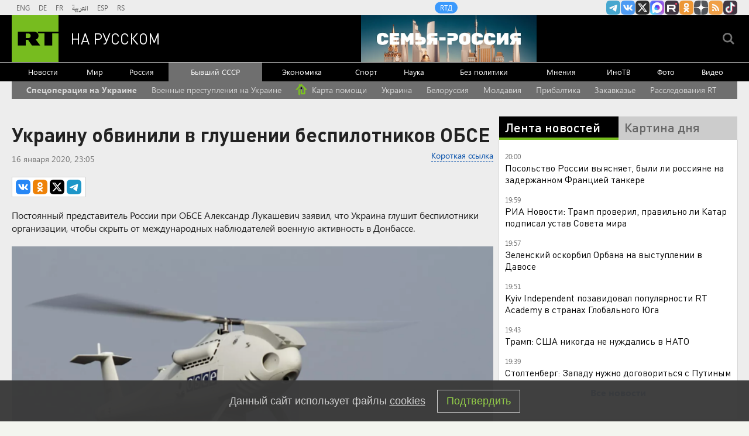

--- FILE ---
content_type: text/html
request_url: https://tns-counter.ru/nc01a**R%3Eundefined*rt_ru/ru/UTF-8/tmsec=rt_ru/512466652***
body_size: -73
content:
CAC5710F697259D0X1769101776:CAC5710F697259D0X1769101776

--- FILE ---
content_type: text/javascript; charset=utf-8
request_url: https://rb.infox.sg/json?id=904&adblock=false&o=0
body_size: 4805
content:
[{"img": "https://rb.infox.sg/img/897307/image_2.jpg?270", "width": "70", "height": "50", "bg_hex": "#776941", "bg_rgb": "119,105,65", "text_color": "#fff", "timestamp": "1769101779896", "created": "1768564039080", "id": "897307", "title": "Россия вернула две трети стоимости замороженных активов", "category": "others", "body": "Россия компенсировала большую часть убытков из-за заморозки Западом ее резервов. Такими выводами поделились финансовые аналитики из Греции.", "source": "abnews.ru", "linkTarget": "byDefault", "url": "//rb.infox.sg/click?aid=897307&type=exchange&id=904&su=aHR0cHM6Ly9jaXMuaW5mb3guc2cvb3RoZXJzL25ld3MvNW5XZ04vP3V0bV9zb3VyY2U9cnVzc2lhbi5ydC5jb20mdXRtX2NhbXBhaWduPTkwNCZ1dG1fbWVkaXVtPWV4Y2hhbmdlJnV0bV9jb250ZW50PWFibmV3cy5ydSZpZD1ydXNzaWFuLnJ0LmNvbW=="}, {"img": "https://rb.infox.sg/img/898865/image_2.jpg?514", "width": "70", "height": "50", "bg_hex": "#605953", "bg_rgb": "96,89,83", "text_color": "#fff", "timestamp": "1769101779896", "created": "1769094075906", "id": "898865", "title": "Раскрыто, сколько денег у Зеленского и его супруги", "category": "others", "body": "Глава Украины Владимир Зеленский и его супруга Елена задекларировали совокупно около 1,1 млн долларов. Эта сумма включает в себя как", "source": "abnews.ru", "linkTarget": "byDefault", "url": "//rb.infox.sg/click?aid=898865&type=exchange&id=904&su=aHR0cHM6Ly9jaXMuaW5mb3guc2cvb3RoZXJzL25ld3MvNXBhMWcvP3V0bV9zb3VyY2U9cnVzc2lhbi5ydC5jb20mdXRtX2NhbXBhaWduPTkwNCZ1dG1fbWVkaXVtPWV4Y2hhbmdlJnV0bV9jb250ZW50PWFibmV3cy5ydSZpZD1ydXNzaWFuLnJ0LmNvbW=="}, {"img": "https://rb.infox.sg/img/896862/image_2.jpg?549", "width": "70", "height": "50", "bg_hex": "#8D6F59", "bg_rgb": "141,111,89", "text_color": "#fff", "timestamp": "1769101779896", "created": "1768475406089", "id": "896862", "title": "Тайна последнего доклада Герасимова. «Найдены» тысячи танков", "category": "others", "body": "Противник не оставляет попыток пробиться в освобождённые русской армией города и сёла. ВСУ сообщили о дефиците пехоты и невозможности наступать,", "source": "howto-news.info", "linkTarget": "byDefault", "url": "//rb.infox.sg/click?aid=896862&type=exchange&id=904&su=aHR0cHM6Ly9jaXMuaW5mb3guc2cvb3RoZXJzL25ld3MvNW5UY3kvP3V0bV9zb3VyY2U9cnVzc2lhbi5ydC5jb20mdXRtX2NhbXBhaWduPTkwNCZ1dG1fbWVkaXVtPWV4Y2hhbmdlJnV0bV9jb250ZW50PWhvd3RvLW5ld3MuaW5mbyZpZD1ydXNzaWFuLnJ0LmNvbW=="}, {"img": "https://rb.infox.sg/img/898535/image_2.jpg?391", "width": "70", "height": "50", "bg_hex": "#545B67", "bg_rgb": "84,91,103", "text_color": "#fff", "timestamp": "1769101779896", "created": "1769001481583", "id": "898535", "title": "Лавров в шутку поправил журналистку из Италии", "category": "politics", "body": "Глава российского МИД Сергей Лавров на пресс-конференции поправил итальянскую журналистку Катерину Дольо, которая обратилась к нему по фамилии.", "source": "ya-turbo.ru", "linkTarget": "byDefault", "url": "//rb.infox.sg/click?aid=898535&type=exchange&id=904&su=aHR0cHM6Ly9jaXMuaW5mb3guc2cvb3RoZXJzL25ld3MvNW9YQVkvP3V0bV9zb3VyY2U9cnVzc2lhbi5ydC5jb20mdXRtX2NhbXBhaWduPTkwNCZ1dG1fbWVkaXVtPWV4Y2hhbmdlJnV0bV9jb250ZW50PXlhLXR1cmJvLnJ1JmlkPXJ1c3NpYW4ucnQuY29t"}, {"img": "https://rb.infox.sg/img/898510/image_2.jpg?920", "width": "70", "height": "50", "bg_hex": "#4D5657", "bg_rgb": "77,86,87", "text_color": "#fff", "timestamp": "1769101779896", "created": "1768998885505", "id": "898510", "title": "Страшное признание матери пропавшего в Босфоре Свечникова", "category": "others", "body": "Татуировки на теле, найденном в Босфоре, похожи на тату, которые были у пропавшего в августе 2025 года пловца Николая Свечникова.", "source": "ya-turbo.ru", "linkTarget": "byDefault", "url": "//rb.infox.sg/click?aid=898510&type=exchange&id=904&su=aHR0cHM6Ly9jaXMuaW5mb3guc2cvb3RoZXJzL25ld3MvNXA5YWovP3V0bV9zb3VyY2U9cnVzc2lhbi5ydC5jb20mdXRtX2NhbXBhaWduPTkwNCZ1dG1fbWVkaXVtPWV4Y2hhbmdlJnV0bV9jb250ZW50PXlhLXR1cmJvLnJ1JmlkPXJ1c3NpYW4ucnQuY29t"}]

--- FILE ---
content_type: text/javascript; charset=utf-8
request_url: https://rb.infox.sg/json?id=22316&adblock=false&o=5
body_size: 18944
content:
[{"img": "https://rb.infox.sg/img/898523/image_502.jpg?25", "width": "240", "height": "240", "bg_hex": "#DA7971", "bg_rgb": "218,121,113", "text_color": "#000", "timestamp": "1769101779914", "created": "1769000368267", "id": "898523", "title": "СМИ: прокуратура просит отменить приговор Лазаревой*", "category": "afisha", "body": "Прокуратура просит отменить заочный приговор телеведущей Татьяне Лазаревой* по делу об уклонении от исполнения обязанностей иноагента, сообщил РИА Новости ее адвокат Леонид", "source": "ya-turbo.ru", "linkTarget": "byDefault", "url": "//rb.infox.sg/click?aid=898523&type=exchange&id=22316&su=aHR0cHM6Ly9jaXMuaW5mb3guc2cvb3RoZXJzL25ld3MvNXA1a1EvP3V0bV9zb3VyY2U9cnVzc2lhbi5ydC5jb20mdXRtX2NhbXBhaWduPTIyMzE2JnV0bV9tZWRpdW09ZXhjaGFuZ2UmdXRtX2NvbnRlbnQ9eWEtdHVyYm8ucnUmaWQ9cnVzc2lhbi5ydC5jb21="}, {"img": "https://rb.infox.sg/img/898961/image_502.jpg?409", "width": "240", "height": "240", "bg_hex": "#4D494C", "bg_rgb": "77,73,76", "text_color": "#fff", "timestamp": "1769101779914", "created": "1769101224905", "id": "898961", "title": "Трамп подписал устав \"Совета мира\"", "category": "politics", "body": "Президент США Дональд Трамп завершил свое выступление на церемонии инаугурации \"Совета мира\" и подписал основополагающий документ - устав.", "source": "rg.ru", "linkTarget": "byDefault", "url": "//rb.infox.sg/click?aid=898961&type=exchange&id=22316&su=aHR0cHM6Ly9jaXMuaW5mb3guc2cvb3RoZXJzL25ld3MvNXBtQWYvP3V0bV9zb3VyY2U9cnVzc2lhbi5ydC5jb20mdXRtX2NhbXBhaWduPTIyMzE2JnV0bV9tZWRpdW09ZXhjaGFuZ2UmdXRtX2NvbnRlbnQ9cmcucnUmaWQ9cnVzc2lhbi5ydC5jb21="}, {"img": "https://rb.infox.sg/img/898866/image_502.jpg?464", "width": "240", "height": "240", "bg_hex": "#917661", "bg_rgb": "145,118,97", "text_color": "#fff", "timestamp": "1769101779914", "created": "1769094128481", "id": "898866", "title": "АБН24: Россия устроила грандиозные проблемы Японии", "category": "others", "body": "Россия преподнесла Японии крайне неприятный сюрприз. Такими данными поделились китайские журналисты.", "source": "abnews.ru", "linkTarget": "byDefault", "url": "//rb.infox.sg/click?aid=898866&type=exchange&id=22316&su=aHR0cHM6Ly9jaXMuaW5mb3guc2cvb3RoZXJzL25ld3MvNXA5cFYvP3V0bV9zb3VyY2U9cnVzc2lhbi5ydC5jb20mdXRtX2NhbXBhaWduPTIyMzE2JnV0bV9tZWRpdW09ZXhjaGFuZ2UmdXRtX2NvbnRlbnQ9YWJuZXdzLnJ1JmlkPXJ1c3NpYW4ucnQuY29t"}, {"img": "https://rb.infox.sg/img/898822/image_502.jpg?36", "width": "240", "height": "240", "bg_hex": "#161A16", "bg_rgb": "22,26,22", "text_color": "#fff", "timestamp": "1769101779914", "created": "1769087881110", "id": "898822", "title": "Мы сами оплачиваем работу Ельцин-центра. Вот сколько это стоит", "category": "others", "body": "Жители Екатеринбурга и гости города разгневаны. Новогодний спектакль государственного учреждения был омерзителен. Он не просто русофобский, а откровенно оккультный. Увы,", "source": "howto-news.info", "linkTarget": "byDefault", "url": "//rb.infox.sg/click?aid=898822&type=exchange&id=22316&su=[base64]"}, {"img": "https://rb.infox.sg/img/897656/image_502.jpg?175", "width": "240", "height": "240", "bg_hex": "#39454E", "bg_rgb": "57,69,78", "text_color": "#fff", "timestamp": "1769101779914", "created": "1768818729601", "id": "897656", "title": "Во Франции удивились обстановке в России на фоне санкций", "category": "others", "body": "admin added", "source": "abnews.ru", "linkTarget": "byDefault", "url": "//rb.infox.sg/click?aid=897656&type=exchange&id=22316&su=aHR0cHM6Ly9jaXMuaW5mb3guc2cvb3RoZXJzL25ld3MvNW93RTUvP3V0bV9zb3VyY2U9cnVzc2lhbi5ydC5jb20mdXRtX2NhbXBhaWduPTIyMzE2JnV0bV9tZWRpdW09ZXhjaGFuZ2UmdXRtX2NvbnRlbnQ9YWJuZXdzLnJ1JmlkPXJ1c3NpYW4ucnQuY29t"}, {"img": "https://rb.infox.sg/img/898957/image_502.jpg?184", "width": "240", "height": "240", "bg_hex": "#322D1F", "bg_rgb": "50,45,31", "text_color": "#fff", "timestamp": "1769101779914", "created": "1769100708849", "id": "898957", "title": "Встреча Трампа с Зеленским в Давосе: что известно", "category": "politics", "body": "Встреча президента США Дональда Трампа с Владимиром Зеленским на полях Всемирного экономического форума в Давосе продлилась около часа. Об этом", "source": "rg.ru", "linkTarget": "byDefault", "url": "//rb.infox.sg/click?aid=898957&type=exchange&id=22316&su=aHR0cHM6Ly9jaXMuaW5mb3guc2cvb3RoZXJzL25ld3MvNXBvdTYvP3V0bV9zb3VyY2U9cnVzc2lhbi5ydC5jb20mdXRtX2NhbXBhaWduPTIyMzE2JnV0bV9tZWRpdW09ZXhjaGFuZ2UmdXRtX2NvbnRlbnQ9cmcucnUmaWQ9cnVzc2lhbi5ydC5jb21="}, {"img": "https://rb.infox.sg/img/898821/image_502.jpg?101", "width": "240", "height": "240", "bg_hex": "#262421", "bg_rgb": "38,36,33", "text_color": "#fff", "timestamp": "1769101779914", "created": "1769087851163", "id": "898821", "title": "Ультиматум Зеленского. И всё. Огненный «хлёст» по порту Кубани", "category": "politics", "body": "Зеленский выдвинул ультиматум по украинскому конфликту и началось. По портовым терминалам Кубани полетел огненный \"хлёст\". Откуда на регион запускались БПЛА,", "source": "howto-news.info", "linkTarget": "byDefault", "url": "//rb.infox.sg/click?aid=898821&type=exchange&id=22316&su=[base64]"}, {"img": "https://rb.infox.sg/img/898476/image_502.jpg?308", "width": "240", "height": "240", "bg_hex": "#0F0B13", "bg_rgb": "15,11,19", "text_color": "#fff", "timestamp": "1769101779914", "created": "1768995775591", "id": "898476", "title": "Ученые расследуют тайну 150-миллионолетней кладки", "category": "science", "body": "На португальских пляжах в районе Санта-Крус палеонтологи обнаружили кладку яиц динозавров, которая относится к позднему юрскому периоду.", "source": "abnews.ru", "linkTarget": "byDefault", "url": "//rb.infox.sg/click?aid=898476&type=exchange&id=22316&su=aHR0cHM6Ly9jaXMuaW5mb3guc2cvb3RoZXJzL25ld3MvNXAwTjUvP3V0bV9zb3VyY2U9cnVzc2lhbi5ydC5jb20mdXRtX2NhbXBhaWduPTIyMzE2JnV0bV9tZWRpdW09ZXhjaGFuZ2UmdXRtX2NvbnRlbnQ9YWJuZXdzLnJ1JmlkPXJ1c3NpYW4ucnQuY29t"}, {"img": "https://rb.infox.sg/img/893201/image_502.jpg?898", "width": "240", "height": "240", "bg_hex": "#3D4143", "bg_rgb": "61,65,67", "text_color": "#fff", "timestamp": "1769101779914", "created": "1766563628734", "id": "893201", "title": "Кем оказался взорванный в Москве генерал на самом деле", "category": "others", "body": "56-летний начальник управления оперативной подготовки Вооруженных сил РФ Фанил Сарваров, погибший при взрыве в Москве, ранее выполнял боевые задачи на", "source": "howto-news.info", "linkTarget": "byDefault", "url": "//rb.infox.sg/click?aid=893201&type=exchange&id=22316&su=[base64]"}, {"img": "https://rb.infox.sg/img/898867/image_502.jpg?881", "width": "240", "height": "240", "bg_hex": "#B6A58F", "bg_rgb": "182,165,143", "text_color": "#000", "timestamp": "1769101779914", "created": "1769094766228", "id": "898867", "title": "Хозяевам объяснили, почему собака может лаять на людей", "category": "others", "body": "Нередко можно наблюдать, как собака, равнодушно проходя мимо множества прохожих на улице или в подъезде, вдруг начинает громко лаять на", "source": "abnews.ru", "linkTarget": "byDefault", "url": "//rb.infox.sg/click?aid=898867&type=exchange&id=22316&su=aHR0cHM6Ly9jaXMuaW5mb3guc2cvb3RoZXJzL25ld3MvNW40NnkvP3V0bV9zb3VyY2U9cnVzc2lhbi5ydC5jb20mdXRtX2NhbXBhaWduPTIyMzE2JnV0bV9tZWRpdW09ZXhjaGFuZ2UmdXRtX2NvbnRlbnQ9YWJuZXdzLnJ1JmlkPXJ1c3NpYW4ucnQuY29t"}, {"img": "https://rb.infox.sg/img/897659/image_502.jpg?619", "width": "240", "height": "240", "bg_hex": "#560F0E", "bg_rgb": "86,15,14", "text_color": "#fff", "timestamp": "1769101779914", "created": "1768818786784", "id": "897659", "title": "Врач назвала неожиданные симптомы повышенного холестерина", "category": "health", "body": "Врач Нино Джавахия выделила три симптома, которые могут указывать на повышенное содержание холестерина в крови.", "source": "abnews.ru", "linkTarget": "byDefault", "url": "//rb.infox.sg/click?aid=897659&type=exchange&id=22316&su=aHR0cHM6Ly9jaXMuaW5mb3guc2cvb3RoZXJzL25ld3MvNW92SEQvP3V0bV9zb3VyY2U9cnVzc2lhbi5ydC5jb20mdXRtX2NhbXBhaWduPTIyMzE2JnV0bV9tZWRpdW09ZXhjaGFuZ2UmdXRtX2NvbnRlbnQ9YWJuZXdzLnJ1JmlkPXJ1c3NpYW4ucnQuY29t"}, {"img": "https://rb.infox.sg/img/897214/image_502.jpg?516", "width": "240", "height": "240", "bg_hex": "#504437", "bg_rgb": "80,68,55", "text_color": "#fff", "timestamp": "1769101779914", "created": "1768559493772", "id": "897214", "title": "Британия нашла способ ускорить поставки вооружений Украине", "category": "politics", "body": "Британия нашла способ ускорить поставки вооружений Украине", "source": "newsread.top", "linkTarget": "byDefault", "url": "//rb.infox.sg/click?aid=897214&type=exchange&id=22316&su=aHR0cHM6Ly9jaXMuaW5mb3guc2cvb3RoZXJzL25ld3MvNW80VHYvP3V0bV9zb3VyY2U9cnVzc2lhbi5ydC5jb20mdXRtX2NhbXBhaWduPTIyMzE2JnV0bV9tZWRpdW09ZXhjaGFuZ2UmdXRtX2NvbnRlbnQ9bmV3c3JlYWQudG9wJmlkPXJ1c3NpYW4ucnQuY29t"}, {"img": "https://rb.infox.sg/img/898492/image_502.jpg?440", "width": "240", "height": "240", "bg_hex": "#918D8A", "bg_rgb": "145,141,138", "text_color": "#000", "timestamp": "1769101779914", "created": "1768996362520", "id": "898492", "title": "Мать покойной Анастасии Заворотнюк обратилась к Чернышеву", "category": "afisha", "body": "Анна Заворотнюк вместе с бабушкой Валентиной Борисовной и дочерью Петра Чернышева Милой посетили ледовое шоу «Щелкунчик», в котором выступил фигурист.", "source": "abnews.ru", "linkTarget": "byDefault", "url": "//rb.infox.sg/click?aid=898492&type=exchange&id=22316&su=aHR0cHM6Ly9jaXMuaW5mb3guc2cvb3RoZXJzL25ld3MvNW9YUWYvP3V0bV9zb3VyY2U9cnVzc2lhbi5ydC5jb20mdXRtX2NhbXBhaWduPTIyMzE2JnV0bV9tZWRpdW09ZXhjaGFuZ2UmdXRtX2NvbnRlbnQ9YWJuZXdzLnJ1JmlkPXJ1c3NpYW4ucnQuY29t"}, {"img": "https://rb.infox.sg/img/897123/image_502.jpg?365", "width": "240", "height": "240", "bg_hex": "#41404B", "bg_rgb": "65,64,75", "text_color": "#fff", "timestamp": "1769101779914", "created": "1768554585639", "id": "897123", "title": "Ничего себе. Россия ударила по НАТО неожиданным образом", "category": "politics", "body": "Sohu: Интерес США к Гренландии вызвал в России нестандартную реакцию. Она ударила по НАТО неожиданным образом. Всё сделал Дмитрий Медведев.", "source": "howto-news.info", "linkTarget": "byDefault", "url": "//rb.infox.sg/click?aid=897123&type=exchange&id=22316&su=[base64]"}, {"img": "https://rb.infox.sg/img/898533/image_502.jpg?460", "width": "240", "height": "240", "bg_hex": "#6A93AB", "bg_rgb": "106,147,171", "text_color": "#000", "timestamp": "1769101779914", "created": "1769001405974", "id": "898533", "title": "Захарова назвала форум в Давосе международным театром абсурда", "category": "politics", "body": "Заявления европейских лидеров на полях Всемирного экономического форума (ВЭФ) в швейцарском Давосе звучат как выступления в международном театре абсурда, заявила официальный представитель МИД", "source": "ya-turbo.ru", "linkTarget": "byDefault", "url": "//rb.infox.sg/click?aid=898533&type=exchange&id=22316&su=aHR0cHM6Ly9jaXMuaW5mb3guc2cvb3RoZXJzL25ld3MvNXAxNXgvP3V0bV9zb3VyY2U9cnVzc2lhbi5ydC5jb20mdXRtX2NhbXBhaWduPTIyMzE2JnV0bV9tZWRpdW09ZXhjaGFuZ2UmdXRtX2NvbnRlbnQ9eWEtdHVyYm8ucnUmaWQ9cnVzc2lhbi5ydC5jb21="}, {"img": "https://rb.infox.sg/img/898398/image_502.jpg?529", "width": "240", "height": "240", "bg_hex": "#625F5F", "bg_rgb": "98,95,95", "text_color": "#fff", "timestamp": "1769101779914", "created": "1768991528149", "id": "898398", "title": "«Привет» Макрону и Лондону: Отдан приказ \u2014 пленных не брать", "category": "others", "body": "Британские и французские наёмники прячутся в руинах Покровска под видом ВСУ - их разоблачил сбежавший житель. Лондон и Париж маскируют", "source": "howto-news.info", "linkTarget": "byDefault", "url": "//rb.infox.sg/click?aid=898398&type=exchange&id=22316&su=[base64]"}, {"img": "https://rb.infox.sg/img/897407/image_502.jpg?498", "width": "240", "height": "240", "bg_hex": "#677790", "bg_rgb": "103,119,144", "text_color": "#fff", "timestamp": "1769101779914", "created": "1768574683814", "id": "897407", "title": "Последствия сильнейшего снегопада на Камчатке (фото)", "category": "others", "body": "С 12 января на Камчатке продолжается мощный снегопад. За первых два дня там выпало больше половины месячной нормы осадков, местами", "source": "forbes.ru", "linkTarget": "byDefault", "url": "//rb.infox.sg/click?aid=897407&type=exchange&id=22316&su=aHR0cHM6Ly9jaXMuaW5mb3guc2cvb3RoZXJzL25ld3MvNW83VVUvP3V0bV9zb3VyY2U9cnVzc2lhbi5ydC5jb20mdXRtX2NhbXBhaWduPTIyMzE2JnV0bV9tZWRpdW09ZXhjaGFuZ2UmdXRtX2NvbnRlbnQ9Zm9yYmVzLnJ1JmlkPXJ1c3NpYW4ucnQuY29t"}, {"img": "https://rb.infox.sg/img/898877/image_502.jpg?137", "width": "240", "height": "240", "bg_hex": "#5A4231", "bg_rgb": "90,66,49", "text_color": "#fff", "timestamp": "1769101779914", "created": "1769095091359", "id": "898877", "title": "Названы лучшие курорты, о которых не расскажут туроператоры", "category": "travels", "body": "В мире еще остались направления, куда не добрался массовый туризм. Однако их активно выбирают путешественники, самостоятельно планирующие свой отдых.", "source": "abnews.ru", "linkTarget": "byDefault", "url": "//rb.infox.sg/click?aid=898877&type=exchange&id=22316&su=aHR0cHM6Ly9jaXMuaW5mb3guc2cvb3RoZXJzL25ld3MvNW1UYTgvP3V0bV9zb3VyY2U9cnVzc2lhbi5ydC5jb20mdXRtX2NhbXBhaWduPTIyMzE2JnV0bV9tZWRpdW09ZXhjaGFuZ2UmdXRtX2NvbnRlbnQ9YWJuZXdzLnJ1JmlkPXJ1c3NpYW4ucnQuY29t"}, {"img": "https://rb.infox.sg/img/897887/image_502.jpg?713", "width": "240", "height": "240", "bg_hex": "#212D30", "bg_rgb": "33,45,48", "text_color": "#fff", "timestamp": "1769101779914", "created": "1768863283874", "id": "897887", "title": "Такого ещё не видели: подвиг русского лётчика попал в объектив", "category": "others", "body": "Рискуя жизнью, русский ас ВКС посадил Су-35 без шасси после боя, спасая машину на три миллиарда - видео подвига взорвало", "source": "howto-news.info", "linkTarget": "byDefault", "url": "//rb.infox.sg/click?aid=897887&type=exchange&id=22316&su=[base64]"}, {"img": "https://rb.infox.sg/img/897121/image_502.jpg?428", "width": "240", "height": "240", "bg_hex": "#3D2317", "bg_rgb": "61,35,23", "text_color": "#fff", "timestamp": "1769101779914", "created": "1768554553780", "id": "897121", "title": "Друг заявил о кровавой драме супругов Усольцевых в лесу", "category": "others", "body": "Исчезновение в таёжной деревушке Кутурчин семьи Усольцевых мало кого оставило равнодушным. И вот спустя несколько месяцев друг главы семьи рассказал", "source": "howto-news.info", "linkTarget": "byDefault", "url": "//rb.infox.sg/click?aid=897121&type=exchange&id=22316&su=[base64]"}]

--- FILE ---
content_type: application/javascript; charset=utf-8
request_url: https://mediametrics.ru/partner/inject/online.jsonp.ru.js
body_size: 3713
content:
callbackJsonpMediametrics( [{"id": "83351944", "image": "//mediametrics.ru/partner/inject/img/83351944.jpg", "title": "Хинштейн поручил убрать трупы из коридоров в горбольнице Курска", "source": "www.osnmedia.ru", "link": "//mediametrics.ru/click;mmet/site_ru?//mediametrics.ru/rating/ru/online.html?article=83351944", "favicon": "//mediametrics.ru/favicon/www.osnmedia.ru.ico"},{"id": "61319191", "image": "//mediametrics.ru/partner/inject/img/61319191.jpg", "title": "Итоги встречи Трампа и Зеленского 22 января 2026 года: главные заявления в Давосе", "source": "kp.ru", "link": "//mediametrics.ru/click;mmet/site_ru?//mediametrics.ru/rating/ru/online.html?article=61319191", "favicon": "//mediametrics.ru/favicon/kp.ru.ico"},{"id": "77252438", "image": "//mediametrics.ru/partner/inject/img/77252438.jpg", "title": "Певец из Башкирии Артур Хасанов опроверг слухи о своей гибели на СВО", "source": "newsbash.ru", "link": "//mediametrics.ru/click;mmet/site_ru?//mediametrics.ru/rating/ru/online.html?article=77252438", "favicon": "//mediametrics.ru/favicon/newsbash.ru.ico"},{"id": "1120415", "image": "//mediametrics.ru/partner/inject/img/1120415.jpg", "title": "У Хинштейна после ДТП выявили перелом бедренной кости", "source": "ria.ru", "link": "//mediametrics.ru/click;mmet/site_ru?//mediametrics.ru/rating/ru/online.html?article=1120415", "favicon": "//mediametrics.ru/favicon/ria.ru.ico"},{"id": "56047869", "image": "//mediametrics.ru/partner/inject/img/56047869.jpg", "title": "Зеленский раскритиковал Европу после встречи с Трампом в Давосе", "source": "russian.rt.com", "link": "//mediametrics.ru/click;mmet/site_ru?//mediametrics.ru/rating/ru/online.html?article=56047869", "favicon": "//mediametrics.ru/favicon/russian.rt.com.ico"},{"id": "592296", "image": "//mediametrics.ru/partner/inject/img/592296.jpg", "title": "В ходе спецоперации погибли девять жителей региона, среди них — студент", "source": "nversia.ru", "link": "//mediametrics.ru/click;mmet/site_ru?//mediametrics.ru/rating/ru/online.html?article=592296", "favicon": "//mediametrics.ru/favicon/nversia.ru.ico"},{"id": "75960345", "image": "//mediametrics.ru/partner/inject/img/75960345.jpg", "title": "Задержан владелец крупной дорожной компании «Строймагистраль» Дмитрий Тарасов", "source": "newsorel.ru", "link": "//mediametrics.ru/click;mmet/site_ru?//mediametrics.ru/rating/ru/online.html?article=75960345", "favicon": "//mediametrics.ru/favicon/newsorel.ru.ico"},{"id": "317702", "image": "//mediametrics.ru/partner/inject/img/317702.jpg", "title": "Столтенберг назвал способ, как Западу начать переговоры с Путиным", "source": "rbc.ru", "link": "//mediametrics.ru/click;mmet/site_ru?//mediametrics.ru/rating/ru/online.html?article=317702", "favicon": "//mediametrics.ru/favicon/rbc.ru.ico"},{"id": "40160865", "image": "//mediametrics.ru/partner/inject/img/40160865.jpg", "title": "В Уфе осудили шестерых сотрудников реабилитационного центра за удержание пациентов", "source": "news-bash.ru", "link": "//mediametrics.ru/click;mmet/site_ru?//mediametrics.ru/rating/ru/online.html?article=40160865", "favicon": "//mediametrics.ru/favicon/news-bash.ru.ico"},{"id": "82323722", "image": "//mediametrics.ru/partner/inject/img/82323722.jpg", "title": "&quot;Со мной неинтересно?&quot; Выступление Зеленского в Давосе обернулось конфузом", "source": "ria.ru", "link": "//mediametrics.ru/click;mmet/site_ru?//mediametrics.ru/rating/ru/online.html?article=82323722", "favicon": "//mediametrics.ru/favicon/ria.ru.ico"},{"id": "72461326", "image": "//mediametrics.ru/partner/inject/img/72461326.jpg", "title": "Тарифы на электроэнергию для населения Тверской области в 2026 году будут повышены 2 раза", "source": "tvtver.ru", "link": "//mediametrics.ru/click;mmet/site_ru?//mediametrics.ru/rating/ru/online.html?article=72461326", "favicon": "//mediametrics.ru/favicon/tvtver.ru.ico"},{"id": "23973905", "image": "//mediametrics.ru/partner/inject/img/23973905.jpg", "title": "Точно в цель", "source": "www.kommersant.ru", "link": "//mediametrics.ru/click;mmet/site_ru?//mediametrics.ru/rating/ru/online.html?article=23973905", "favicon": "//mediametrics.ru/favicon/www.kommersant.ru.ico"},{"id": "40963094", "image": "//mediametrics.ru/partner/inject/img/40963094.jpg", "title": "Торчащие из-под машины ноги встревожили автоинспекторов Карелии", "source": "factornews.ru", "link": "//mediametrics.ru/click;mmet/site_ru?//mediametrics.ru/rating/ru/online.html?article=40963094", "favicon": "//mediametrics.ru/favicon/factornews.ru.ico"},{"id": "74510363", "image": "//mediametrics.ru/partner/inject/img/74510363.jpg", "title": "Российский аниматор Бронзит прокомментировал номинацию на &quot;Оскар&quot;", "source": "ria.ru", "link": "//mediametrics.ru/click;mmet/site_ru?//mediametrics.ru/rating/ru/online.html?article=74510363", "favicon": "//mediametrics.ru/favicon/ria.ru.ico"},{"id": "44574755", "image": "//mediametrics.ru/partner/inject/img/44574755.jpg", "title": "В Серпухове открыли новый травматологический пункт", "source": "serp.mk.ru", "link": "//mediametrics.ru/click;mmet/site_ru?//mediametrics.ru/rating/ru/online.html?article=44574755", "favicon": "//mediametrics.ru/favicon/serp.mk.ru.ico"},{"id": "34833481", "image": "//mediametrics.ru/partner/inject/img/34833481.jpg", "title": "Выпускникам Тульского суворовского военного училища вручили аттестаты — ТСН 24", "source": "www.tsn24.ru", "link": "//mediametrics.ru/click;mmet/site_ru?//mediametrics.ru/rating/ru/online.html?article=34833481", "favicon": "//mediametrics.ru/favicon/www.tsn24.ru.ico"},{"id": "77316234", "image": "//mediametrics.ru/partner/inject/img/77316234.jpg", "title": "Воздушный мост НАТО на Украину продолжает работать", "source": "wpristav.su", "link": "//mediametrics.ru/click;mmet/site_ru?//mediametrics.ru/rating/ru/online.html?article=77316234", "favicon": "//mediametrics.ru/favicon/wpristav.su.ico"},{"id": "4877480", "image": "//mediametrics.ru/partner/inject/img/4877480.jpg", "title": "В Орехово-Зуеве задержали пособника террористов", "source": "regions.ru", "link": "//mediametrics.ru/click;mmet/site_ru?//mediametrics.ru/rating/ru/online.html?article=4877480", "favicon": "//mediametrics.ru/favicon/regions.ru.ico"},{"id": "6556842", "image": "//mediametrics.ru/partner/inject/img/6556842.jpg", "title": "Зеленский призвал Европу забирать и продавать российскую нефть", "source": "www.osnmedia.ru", "link": "//mediametrics.ru/click;mmet/site_ru?//mediametrics.ru/rating/ru/online.html?article=6556842", "favicon": "//mediametrics.ru/favicon/www.osnmedia.ru.ico"},{"id": "68519100", "image": "//mediametrics.ru/partner/inject/img/68519100.jpg", "title": "Это самая опасная комната в доме: почему медики советуют туда не заходить после 6 вечера", "source": "pg12.ru", "link": "//mediametrics.ru/click;mmet/site_ru?//mediametrics.ru/rating/ru/online.html?article=68519100", "favicon": "//mediametrics.ru/favicon/pg12.ru.ico"},{"id": "47571137", "image": "//mediametrics.ru/partner/inject/img/47571137.jpg", "title": "Алабай Мишка погибает на страшной ферме под Петрозаводском", "source": "ptzgovorit.ru", "link": "//mediametrics.ru/click;mmet/site_ru?//mediametrics.ru/rating/ru/online.html?article=47571137", "favicon": "//mediametrics.ru/favicon/ptzgovorit.ru.ico"},{"id": "59318498", "image": "//mediametrics.ru/partner/inject/img/59318498.jpg", "title": "В Касимове откроется фирменный магазин племзавода «Дмитриево»", "source": "7info.ru", "link": "//mediametrics.ru/click;mmet/site_ru?//mediametrics.ru/rating/ru/online.html?article=59318498", "favicon": "//mediametrics.ru/favicon/7info.ru.ico"},{"id": "66200822", "image": "//mediametrics.ru/partner/inject/img/66200822.jpg", "title": "FT рассказала о неудачной для Зеленского встрече с Трампом в Давосе", "source": "rbc.ru", "link": "//mediametrics.ru/click;mmet/site_ru?//mediametrics.ru/rating/ru/online.html?article=66200822", "favicon": "//mediametrics.ru/favicon/rbc.ru.ico"},{"id": "88594686", "image": "//mediametrics.ru/partner/inject/img/88594686.jpg", "title": "Российский производитель золотых телефонов Caviar представил робота «Аладдин» в восточном стиле", "source": "3dnews.ru", "link": "//mediametrics.ru/click;mmet/site_ru?//mediametrics.ru/rating/ru/online.html?article=88594686", "favicon": "//mediametrics.ru/favicon/3dnews.ru.ico"},{"id": "70714631", "image": "//mediametrics.ru/partner/inject/img/70714631.jpg", "title": "Зеленский утверждает, что 23 января состоится встреча Украины с Россией и США", "source": "russian.rt.com", "link": "//mediametrics.ru/click;mmet/site_ru?//mediametrics.ru/rating/ru/online.html?article=70714631", "favicon": "//mediametrics.ru/favicon/russian.rt.com.ico"},{"id": "92577031", "image": "//mediametrics.ru/partner/inject/img/92577031.jpg", "title": "«СССР не считал нужным, РФ - тем более»: В Минфине прокомментировали иск о выплате «царских долгов»", "source": "kp.ru", "link": "//mediametrics.ru/click;mmet/site_ru?//mediametrics.ru/rating/ru/online.html?article=92577031", "favicon": "//mediametrics.ru/favicon/kp.ru.ico"},{"id": "52618523", "image": "//mediametrics.ru/partner/inject/img/52618523.jpg", "title": "Мужчина с поддельным паспортом был задержан в банке Петрозаводска", "source": "karel.mk.ru", "link": "//mediametrics.ru/click;mmet/site_ru?//mediametrics.ru/rating/ru/online.html?article=52618523", "favicon": "//mediametrics.ru/favicon/karel.mk.ru.ico"},{"id": "52042034", "image": "//mediametrics.ru/partner/inject/img/52042034.jpg", "title": "«Это не животное сделало»: полиция выясняет, кто мог изуродовать двух щенят в Клину", "source": "regions.ru", "link": "//mediametrics.ru/click;mmet/site_ru?//mediametrics.ru/rating/ru/online.html?article=52042034", "favicon": "//mediametrics.ru/favicon/regions.ru.ico"},{"id": "49622331", "image": "//mediametrics.ru/partner/inject/img/49622331.jpg", "title": "Зеленский анонсировал встречу России, Украины и США в ОАЭ", "source": "rbc.ru", "link": "//mediametrics.ru/click;mmet/site_ru?//mediametrics.ru/rating/ru/online.html?article=49622331", "favicon": "//mediametrics.ru/favicon/rbc.ru.ico"},{"id": "43094338", "image": "//mediametrics.ru/partner/inject/img/43094338.jpg", "title": "«Избил ненамеренно». Семья набросившегося на подростка на Уктусе не признает вину", "source": "www.uralweb.ru", "link": "//mediametrics.ru/click;mmet/site_ru?//mediametrics.ru/rating/ru/online.html?article=43094338", "favicon": "//mediametrics.ru/favicon/www.uralweb.ru.ico"},{"id": "67859784", "image": "//mediametrics.ru/partner/inject/img/67859784.jpg", "title": "Зеленский объявил о двухдневной трехсторонней встрече США, Украины и России в ОАЭ", "source": "www.forbes.ru", "link": "//mediametrics.ru/click;mmet/site_ru?//mediametrics.ru/rating/ru/online.html?article=67859784", "favicon": "//mediametrics.ru/favicon/www.forbes.ru.ico"},{"id": "77459788", "image": "//mediametrics.ru/partner/inject/img/77459788.jpg", "title": "Зимний день в усадьбе Веневитинова, битва за Воронеж и День студента", "source": "www.kommersant.ru", "link": "//mediametrics.ru/click;mmet/site_ru?//mediametrics.ru/rating/ru/online.html?article=77459788", "favicon": "//mediametrics.ru/favicon/www.kommersant.ru.ico"},{"id": "50867549", "image": "//mediametrics.ru/partner/inject/img/50867549.jpg", "title": "Чиновники заявили, что из-за узкой дороги не могут продлить автобусный маршрут в микрорайон Городские просторы", "source": "nversia.ru", "link": "//mediametrics.ru/click;mmet/site_ru?//mediametrics.ru/rating/ru/online.html?article=50867549", "favicon": "//mediametrics.ru/favicon/nversia.ru.ico"},{"id": "83939693", "image": "//mediametrics.ru/partner/inject/img/83939693.jpg", "title": "Начальника отдела Госавтоинспекции задержали в Челябинской области", "source": "ura.news", "link": "//mediametrics.ru/click;mmet/site_ru?//mediametrics.ru/rating/ru/online.html?article=83939693", "favicon": "//mediametrics.ru/favicon/ura.news.ico"},{"id": "47166841", "image": "//mediametrics.ru/partner/inject/img/47166841.jpg", "title": "Зеленский встретился с Трампом в Давосе", "source": "rbc.ru", "link": "//mediametrics.ru/click;mmet/site_ru?//mediametrics.ru/rating/ru/online.html?article=47166841", "favicon": "//mediametrics.ru/favicon/rbc.ru.ico"},{"id": "52958635", "image": "//mediametrics.ru/partner/inject/img/52958635.jpg", "title": "Ундоровский музей достроили и откроют в мае", "source": "1ul.ru", "link": "//mediametrics.ru/click;mmet/site_ru?//mediametrics.ru/rating/ru/online.html?article=52958635", "favicon": "//mediametrics.ru/favicon/1ul.ru.ico"},{"id": "63806902", "image": "//mediametrics.ru/partner/inject/img/63806902.jpg", "title": "Бондарь: из ситуации с заклеиванием подъезда листовками можно извлечь выгоду", "source": "russian.rt.com", "link": "//mediametrics.ru/click;mmet/site_ru?//mediametrics.ru/rating/ru/online.html?article=63806902", "favicon": "//mediametrics.ru/favicon/russian.rt.com.ico"}] );

--- FILE ---
content_type: application/javascript
request_url: https://smi2.ru/counter/settings?payload=CMi7AhiysLu1vjM6JDQxOGQyZjk3LTc5Y2MtNGM5ZC1hMjI4LWEyODU2M2FhMDdlNg&cb=_callbacks____0mkppiuf3
body_size: 1518
content:
_callbacks____0mkppiuf3("[base64]");